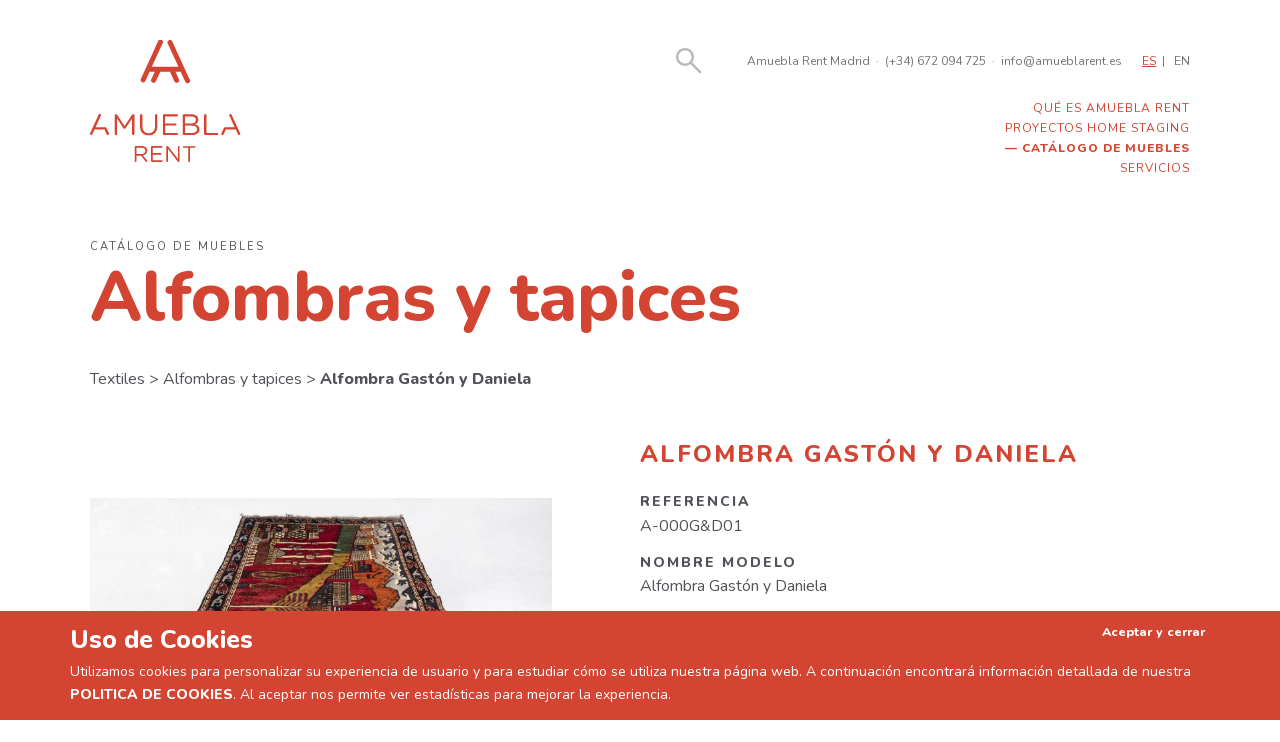

--- FILE ---
content_type: text/html; charset=UTF-8
request_url: https://amueblarent.es/catalogo/alfombra-gaston-y-daniela/
body_size: 17776
content:
<!doctype html>
<html class="no-js" lang="es">
<head>
    <meta charset="utf-8">
    <meta http-equiv="X-UA-Compatible" content="IE=edge">
    <title>Alfombra Gastón y Daniela &raquo; Amuebla Rent</title>
    <meta name="viewport" content="width=device-width, initial-scale=1">

    <script>
      WebFontConfig = {
        google: {families: ['Playfair+Display:400i:latin', 'Nunito:400,800:latin']}
      };
    </script>
    <script async
            src="https://amueblarent.es/wp-content/themes/amueblarent/js/webfont.js"></script>

    <script>
      document.documentElement.classList.add('js');
      document.documentElement.classList.remove('no-js');
    </script>

	<style>@charset "UTF-8";.cabeceraPrincipal>.inner,.piePrincipal>.inner,.pieSecundario>.inner{max-width:1100px;width:90%;margin:0 auto}.entradilla{width:90%}.entradilla:not(:last-child){margin-bottom:3.63636vw}@media only screen and (min-width:1100px){.entradilla:not(:last-child){margin-bottom:40px}}.entradilla p{font-size:18px;line-height:1.57143;font-family:Playfair Display,serif;font-style:italic}@media only screen and (min-width:523.25581px){.entradilla p{font-size:3.44vw}}@media only screen and (min-width:640px){.entradilla p{font-size:22px}}.entradilla p:last-child{margin-bottom:0}.boton a{font-size:14px;background:#dee0e2;display:inline-block;padding:.5em 2em;color:#d34432;text-transform:uppercase;letter-spacing:1px;text-decoration:none;transition:.5s}@media only screen and (min-width:560px){.boton a{font-size:2.5vw}}@media only screen and (min-width:640px){.boton a{font-size:16px}}.boton a:hover{background:#ededed}.entradilla+.boton{margin-top:-1.81818vw}@media only screen and (min-width:1100px){.entradilla+.boton{margin-top:-20px}}.destacado{color:#d34432}.peque{font-size:12px;opacity:.5}@media only screen and (max-width:639px){.entradilla{text-align:justify;-webkit-hyphens:auto;-ms-hyphens:auto;hyphens:auto}.boton{text-align:center}}#buscador{position:relative;display:flex;align-items:stretch;height:30px;width:100%}#buscador a{color:#d34432;position:absolute;right:5px;top:calc(50% - 9px)}#buscador a svg{width:18px;height:18px}.search-form{position:relative;z-index:10;display:none;height:100%;flex:1 0 auto}#buscador:target .search-form{display:block}.search-field{position:absolute;top:0;left:0;width:100%;bottom:0;display:block;-webkit-appearance:none;-moz-appearance:none;appearance:none;border:0;background:#f1f2f2;padding:.5em;font-size:1em;font-family:Nunito,sans-serif}.search-submit{background:url(/wp-content/themes/amueblarent/img/lupa.svg) 50% no-repeat;border:0;padding:0;text-indent:100%;overflow:hidden;white-space:nowrap;position:absolute;right:5px;top:calc(50% - 9px);width:18px;height:18px;background-size:contain}@media only screen and (min-width:1024px){#buscador{height:42px}#buscador a{color:#b6b9bc;position:absolute;right:5px;top:calc(50% - 13px)}#buscador a svg{width:26px;height:26px}.search-form{height:42px}.search-submit{width:26px;height:26px;top:calc(50% - 13px);color:#b6b9bc}}.cabeceraPrincipal-logo a{color:#d34432;text-decoration:none}.logo-grande{display:none}@media only screen and (min-width:1024px){.logo-grande{display:block}.logo-peque{display:none}}a[href="#menu"]{color:#d34432}.menuMovil{-webkit-transform:translateX(100%);transform:translateX(100%);transition:.5s;position:fixed;top:0;left:0;right:0;bottom:0;background:#d34432;color:#fff;z-index:100000;display:flex;flex-direction:column;justify-content:space-around;align-items:center;text-align:center;padding:20px}.menuMovil:target{-webkit-transform:translateX(0);transform:translateX(0)}.menuMovil a{color:currentColor;text-decoration:none}.menuMovil a[href="#"]{display:inline-block;text-indent:100%;white-space:nowrap;overflow:hidden;width:16px;height:16px;background:url([data-uri])}.menuMovil .menu{list-style:none;margin:0;padding:0;font-size:14px;text-transform:uppercase;letter-spacing:2px}.menuMovil .menu-item{margin-bottom:.25em}.menuMovil-datos{font-size:12px}@media only screen and (max-width:1023px){.cabeceraPrincipal-menu{display:none}}@media only screen and (min-width:1024px){.cabeceraPrincipal-enlaceMenu,.menuMovil{display:none}.cabeceraPrincipal-menu{font-size:12px;font-family:Nunito,sans-serif;text-transform:uppercase;letter-spacing:1px;color:#d34432;margin-top:1rem}.cabeceraPrincipal-menu a{text-decoration:none;color:currentColor}.cabeceraPrincipal-menu .menu{list-style:none;margin:0;padding:0;display:flex;justify-content:space-around}.cabeceraPrincipal-menu .menu-item[class*=current],.proyectos .cabeceraPrincipal-menu .menu-item-2737,.tienda .cabeceraPrincipal-menu .menu-item-175{font-weight:800}.cabeceraPrincipal-menu .menu-item[class*=current]:before,.proyectos .cabeceraPrincipal-menu .menu-item-2737:before,.tienda .cabeceraPrincipal-menu .menu-item-175:before{content:"— "}}.cabeceraPrincipal-datos a{color:currentColor;text-decoration:none}.cabeceraPrincipal-datos span{display:inline-block;margin:0 .5em}@media only screen and (max-width:1023px){.cabeceraPrincipal-datos{display:none}}.cabeceraPrincipal-idiomas ul{list-style:none;margin:0;padding:0}.cabeceraPrincipal-idiomas li{display:inline-block}.cabeceraPrincipal-idiomas li:not(:last-child):after{content:"|";padding-left:.25em;padding-right:.5em}.cabeceraPrincipal-idiomas li.wpml-ls-current-language a{color:#d34432;text-decoration:underline}.cabeceraPrincipal-idiomas a{text-decoration:none;color:currentColor}@media only screen and (max-width:1023px){.cabeceraPrincipal-idiomas{display:none}}.cabeceraPrincipal{padding-top:3.63636vw;padding-bottom:3.63636vw;font-family:Nunito,sans-serif;color:#727579;font-size:12px;background:#fff;top:0;z-index:1000}@media only screen and (min-width:1100px){.cabeceraPrincipal{padding-top:40px;padding-bottom:40px}}@media only screen and (min-width:782px){.admin-bar .cabeceraPrincipal{top:32px}}.cabeceraPrincipal>.inner{display:flex;align-items:flex-start;flex-wrap:wrap}.cabeceraPrincipal-logo{flex:0 0 auto;padding-right:40px}.cabeceraPrincipal-buscador{margin-left:auto;flex:1 0 auto}.cabeceraPrincipal-enlaceMenu,.cabeceraPrincipal-idiomas{flex:0 0 auto;padding-left:20px}.cabeceraPrincipal-enlaceMenu{min-height:30px;display:flex;align-items:center}@media only screen and (min-width:640px){.cabeceraPrincipal-datos{padding-left:40px}}@media only screen and (min-width:1024px){.cabeceraPrincipal{padding-bottom:10px}.cabeceraPrincipal-datos,.cabeceraPrincipal-idiomas{min-height:42px;display:flex;align-items:center}.cabeceraPrincipal-enlaceMenu{display:none}.cabeceraPrincipal-menu{width:100%}@supports (display:grid){.cabeceraPrincipal>.inner{display:-ms-grid;display:grid;-ms-grid-columns:max-content 1fr max-content max-content;grid-template-columns:-webkit-max-content 1fr -webkit-max-content -webkit-max-content;grid-template-columns:max-content 1fr max-content max-content}.cabeceraPrincipal-logo{-ms-grid-column:1;grid-column:1;-ms-grid-row:1;-ms-grid-row-span:2;grid-row:1/span 2}.cabeceraPrincipal-buscador{-ms-grid-column:2;grid-column:2;-ms-grid-row:1;grid-row:1;width:100%;display:block}.cabeceraPrincipal-datos{-ms-grid-column:3;grid-column:3;-ms-grid-row:1;grid-row:1}.cabeceraPrincipal-idiomas{-ms-grid-column:4;grid-column:4;-ms-grid-row:1;grid-row:1}.cabeceraPrincipal-menu{-ms-grid-column:2;-ms-grid-column-span:3;grid-column:2/span 3;-ms-grid-row:2;grid-row:2}.cabeceraPrincipal-menu .menu{display:block;text-align:right}}}.piePrincipal{padding:1em;background:#d34432;color:#fff;font-family:Nunito,sans-serif;font-size:12px;font-weight:800;text-transform:uppercase;text-align:center;letter-spacing:1px}.piePrincipal>.inner{padding-top:15px;padding-bottom:15px}.piePrincipal a{color:currentColor;text-decoration:none}.piePrincipal a:hover{text-decoration:underline}.piePrincipal svg{display:block;margin:0 auto}.piePrincipal-menu .menu{list-style:none;padding:0;margin:0}.pieSecundario>.inner{padding-top:1em;padding-bottom:1em;text-align:center;font-size:9px}@media only screen and (min-width:478.7234px){.pieSecundario>.inner{font-size:1.88vw}}@media only screen and (min-width:640px){.pieSecundario>.inner{font-size:12px}}.pieSecundario>.inner a{color:currentColor;text-decoration:none}.pieSecundario>.inner a:hover{text-decoration:underline}.pieSecundario-copyright{font-style:italic;font-size:.81818em;font-family:Playfair Display,serif;margin-top:.5em}.pieSecundario-copyright a{color:currentColor;text-decoration:none}.red{display:inline-flex;align-items:center;justify-content:center}.red:not(:first-child){margin-left:20px}.red svg{width:20px;height:20px}@media only screen and (max-width:639px){.piePrincipal-menu .menu{margin:25px 0}.piePrincipal-menu .menu-item:not(:last-child){margin-bottom:.5em}}@media only screen and (max-width:639px){.piePrincipal-contacto{display:none}}@media only screen and (min-width:640px){.piePrincipal>.inner{display:-ms-grid;display:grid;-ms-grid-columns:max-content 1fr max-content;grid-template-columns:-webkit-max-content 1fr -webkit-max-content;grid-template-columns:max-content 1fr max-content;-ms-grid-rows:(max-content)[2];grid-template-rows:repeat(2,-webkit-max-content);grid-template-rows:repeat(2,max-content);grid-gap:25px 50px;align-items:start;text-align:left}.piePrincipal-logo{-ms-grid-column:1;grid-column:1;-ms-grid-row:1;-ms-grid-row-span:2;grid-row:1/3}.piePrincipal-menu{-ms-grid-column:2;grid-column:2;-ms-grid-row:1;-ms-grid-row-span:2;grid-row:1/3;margin:0}.piePrincipal-contacto{-ms-grid-row:1;grid-row:1;text-transform:none;font-size:1.1em}.piePrincipal-contacto,.piePrincipal-redes{-ms-grid-column:3;grid-column:3;text-align:left}.piePrincipal-redes{-ms-grid-row:2;grid-row:2}.pieSecundario>.inner{display:-ms-grid;display:grid;-ms-grid-columns:1fr max-content 1fr;grid-template-columns:1fr -webkit-max-content 1fr;grid-template-columns:1fr max-content 1fr}.pieSecundario-contenido{-ms-grid-column:2;grid-column:2;-ms-grid-row:1;grid-row:1}.pieSecundario-copyright{-ms-grid-column:3;grid-column:3;-ms-grid-row:1;grid-row:1;text-align:right}.red{border:1px solid #fff;border-radius:50%;width:30px;height:30px}.red svg{width:12px;height:12px}}@media only screen and (min-width:1024px){.piePrincipal>.inner{-ms-grid-columns:max-content 2fr 1fr;grid-template-columns:-webkit-max-content 2fr 1fr;grid-template-columns:max-content 2fr 1fr}.piePrincipal-menu .menu{display:flex;flex-direction:column;flex-wrap:wrap;height:8em}}*,:after,:before{box-sizing:inherit}html{box-sizing:border-box;color:#515258;font-family:Nunito,sans-serif;font-size:14px;-webkit-font-smoothing:antialiased;-moz-osx-font-smoothing:grayscale;line-height:1.7}@media only screen and (min-width:560px){html{font-size:2.5vw}}@media only screen and (min-width:640px){html{font-size:16px}}body,html{margin:0;padding:0}body{overflow-y:scroll;display:flex;flex-direction:column;min-height:100vh}body.admin-bar{min-height:calc(100vh - 46px)}@media only screen and (min-width:782px){body.admin-bar{min-height:calc(100vh - 32px)}}img{height:auto}img,svg{max-width:100%}.contenedor-video{clear:both;position:relative;padding-bottom:56.25%}.contenedor-video>*{position:absolute;width:100%;height:100%}p{margin-top:0}h1,h2,h3,h4,h6,p{font-family:Nunito,sans-serif}h1,h2,h3,h4,h6{line-height:1.2;margin-bottom:1em}h1:not([class]):first-child,h2:not([class]):first-child,h3:not([class]):first-child,h4:not([class]):first-child,h6:not([class]):first-child{margin-top:0}h1,h2{font-size:18.125px}h3{font-size:12.5px}h4{font-size:10.625px}h6{font-size:9.375px}@media only screen and (min-width:640px){h1,h2{font-size:19.9375px}h3{font-size:13.75px}h4{font-size:11.6875px}h6{font-size:10.3125px}}@media only screen and (min-width:1024px){h1,h2{font-size:29px}h3{font-size:20px}h4{font-size:17px}h6{font-size:15px}}.aligncenter{display:block;margin:0 auto}@media only screen and (min-width:640px){.alignleft{float:left;margin-right:25px;margin-bottom:1rem}.alignright{float:right;margin-left:25px;margin-bottom:1rem}}.screen-reader-text{position:absolute;left:-999em}.contenedor{flex:1 0 auto}</style><style>.producto>.inner{max-width:1100px;width:90%;margin:0 auto}.producto-migas{margin-bottom:20px;font-size:16px}@media only screen and (min-width:440px){.producto-migas{margin-bottom:4.54545vw}}@media only screen and (min-width:1100px){.producto-migas{margin-bottom:50px}}.producto-migas>a{text-decoration:none;color:currentColor}.producto-migas>a:not(:last-child):after{content:" > "}.producto-migas>a:last-child{font-weight:800}.producto{margin-top:2.72727vw;margin-bottom:2.72727vw;line-height:1.38095}@media only screen and (min-width:1100px){.producto{margin-top:30px;margin-bottom:30px}}.producto-nombre{color:#d34432;text-transform:uppercase;letter-spacing:2px;font-weight:800;font-size:16px;margin-top:0}@media only screen and (min-width:426.66667px){.producto-nombre{font-size:3.75vw}}@media only screen and (min-width:640px){.producto-nombre{font-size:24px}}.descripcion-texto,.producto-imagenes{margin-bottom:2.72727vw}@media only screen and (min-width:1100px){.descripcion-texto,.producto-imagenes{margin-bottom:30px}}.producto-imagen>div{background:50% no-repeat;background-size:contain;margin-bottom:30px}.producto-imagen>div:before{content:"";display:block;padding-bottom:69.22%}.producto-miniaturas{margin:0 -5px;display:flex;justify-content:center}.producto-miniatura{display:inline-block;text-decoration:none;padding:0 5px}.producto-miniatura img{display:block;margin:0 auto}.producto-caracteristicas{font-weight:400}.producto-caracteristicas dd,.producto-caracteristicas dl,.producto-caracteristicas dt{margin:0;padding:0}.producto-caracteristicas dt{margin-bottom:.25em}.producto-caracteristicas dd{margin-bottom:1em}.descripcion-titulo,.producto-caracteristicas dt{text-transform:uppercase;font-size:13px;letter-spacing:2px;font-weight:800}.descripcion-texto,.producto-caracteristicas{font-size:13px}.imagen-zoom{position:fixed;top:0;right:0;bottom:0;left:0;background:rgba(0,0,0,.7);display:flex;justify-content:center;align-items:center;z-index:1050;transition:opacity .5s;opacity:0}.imagen-zoom img{max-width:90%;max-height:90%}.imagen-zoom.is-visible{opacity:1}@media only screen and (min-width:800px){.producto-datos{display:flex;flex-wrap:wrap}.producto-nombre{flex:0 0 auto;width:100%;padding-left:50%;order:-1}.producto-imagenes{width:50%;padding-right:8%}.producto-caracteristicas{width:50%}.descripcion-titulo,.producto-caracteristicas dt{font-size:14px}.descripcion-texto,.producto-caracteristicas dd{font-size:16px}}</style><meta name='robots' content='max-image-preview:large' />
	<style>img:is([sizes="auto" i], [sizes^="auto," i]) { contain-intrinsic-size: 3000px 1500px }</style>
			<!-- This site uses the Google Analytics by ExactMetrics plugin v8.11.1 - Using Analytics tracking - https://www.exactmetrics.com/ -->
							<script src="//www.googletagmanager.com/gtag/js?id=G-CGH9TBFYWV"  data-cfasync="false" data-wpfc-render="false" type="text/javascript" async></script>
			<script data-cfasync="false" data-wpfc-render="false" type="text/javascript">
				var em_version = '8.11.1';
				var em_track_user = true;
				var em_no_track_reason = '';
								var ExactMetricsDefaultLocations = {"page_location":"https:\/\/amueblarent.es\/catalogo\/alfombra-gaston-y-daniela\/"};
								if ( typeof ExactMetricsPrivacyGuardFilter === 'function' ) {
					var ExactMetricsLocations = (typeof ExactMetricsExcludeQuery === 'object') ? ExactMetricsPrivacyGuardFilter( ExactMetricsExcludeQuery ) : ExactMetricsPrivacyGuardFilter( ExactMetricsDefaultLocations );
				} else {
					var ExactMetricsLocations = (typeof ExactMetricsExcludeQuery === 'object') ? ExactMetricsExcludeQuery : ExactMetricsDefaultLocations;
				}

								var disableStrs = [
										'ga-disable-G-CGH9TBFYWV',
									];

				/* Function to detect opted out users */
				function __gtagTrackerIsOptedOut() {
					for (var index = 0; index < disableStrs.length; index++) {
						if (document.cookie.indexOf(disableStrs[index] + '=true') > -1) {
							return true;
						}
					}

					return false;
				}

				/* Disable tracking if the opt-out cookie exists. */
				if (__gtagTrackerIsOptedOut()) {
					for (var index = 0; index < disableStrs.length; index++) {
						window[disableStrs[index]] = true;
					}
				}

				/* Opt-out function */
				function __gtagTrackerOptout() {
					for (var index = 0; index < disableStrs.length; index++) {
						document.cookie = disableStrs[index] + '=true; expires=Thu, 31 Dec 2099 23:59:59 UTC; path=/';
						window[disableStrs[index]] = true;
					}
				}

				if ('undefined' === typeof gaOptout) {
					function gaOptout() {
						__gtagTrackerOptout();
					}
				}
								window.dataLayer = window.dataLayer || [];

				window.ExactMetricsDualTracker = {
					helpers: {},
					trackers: {},
				};
				if (em_track_user) {
					function __gtagDataLayer() {
						dataLayer.push(arguments);
					}

					function __gtagTracker(type, name, parameters) {
						if (!parameters) {
							parameters = {};
						}

						if (parameters.send_to) {
							__gtagDataLayer.apply(null, arguments);
							return;
						}

						if (type === 'event') {
														parameters.send_to = exactmetrics_frontend.v4_id;
							var hookName = name;
							if (typeof parameters['event_category'] !== 'undefined') {
								hookName = parameters['event_category'] + ':' + name;
							}

							if (typeof ExactMetricsDualTracker.trackers[hookName] !== 'undefined') {
								ExactMetricsDualTracker.trackers[hookName](parameters);
							} else {
								__gtagDataLayer('event', name, parameters);
							}
							
						} else {
							__gtagDataLayer.apply(null, arguments);
						}
					}

					__gtagTracker('js', new Date());
					__gtagTracker('set', {
						'developer_id.dNDMyYj': true,
											});
					if ( ExactMetricsLocations.page_location ) {
						__gtagTracker('set', ExactMetricsLocations);
					}
										__gtagTracker('config', 'G-CGH9TBFYWV', {"forceSSL":"true"} );
										window.gtag = __gtagTracker;										(function () {
						/* https://developers.google.com/analytics/devguides/collection/analyticsjs/ */
						/* ga and __gaTracker compatibility shim. */
						var noopfn = function () {
							return null;
						};
						var newtracker = function () {
							return new Tracker();
						};
						var Tracker = function () {
							return null;
						};
						var p = Tracker.prototype;
						p.get = noopfn;
						p.set = noopfn;
						p.send = function () {
							var args = Array.prototype.slice.call(arguments);
							args.unshift('send');
							__gaTracker.apply(null, args);
						};
						var __gaTracker = function () {
							var len = arguments.length;
							if (len === 0) {
								return;
							}
							var f = arguments[len - 1];
							if (typeof f !== 'object' || f === null || typeof f.hitCallback !== 'function') {
								if ('send' === arguments[0]) {
									var hitConverted, hitObject = false, action;
									if ('event' === arguments[1]) {
										if ('undefined' !== typeof arguments[3]) {
											hitObject = {
												'eventAction': arguments[3],
												'eventCategory': arguments[2],
												'eventLabel': arguments[4],
												'value': arguments[5] ? arguments[5] : 1,
											}
										}
									}
									if ('pageview' === arguments[1]) {
										if ('undefined' !== typeof arguments[2]) {
											hitObject = {
												'eventAction': 'page_view',
												'page_path': arguments[2],
											}
										}
									}
									if (typeof arguments[2] === 'object') {
										hitObject = arguments[2];
									}
									if (typeof arguments[5] === 'object') {
										Object.assign(hitObject, arguments[5]);
									}
									if ('undefined' !== typeof arguments[1].hitType) {
										hitObject = arguments[1];
										if ('pageview' === hitObject.hitType) {
											hitObject.eventAction = 'page_view';
										}
									}
									if (hitObject) {
										action = 'timing' === arguments[1].hitType ? 'timing_complete' : hitObject.eventAction;
										hitConverted = mapArgs(hitObject);
										__gtagTracker('event', action, hitConverted);
									}
								}
								return;
							}

							function mapArgs(args) {
								var arg, hit = {};
								var gaMap = {
									'eventCategory': 'event_category',
									'eventAction': 'event_action',
									'eventLabel': 'event_label',
									'eventValue': 'event_value',
									'nonInteraction': 'non_interaction',
									'timingCategory': 'event_category',
									'timingVar': 'name',
									'timingValue': 'value',
									'timingLabel': 'event_label',
									'page': 'page_path',
									'location': 'page_location',
									'title': 'page_title',
									'referrer' : 'page_referrer',
								};
								for (arg in args) {
																		if (!(!args.hasOwnProperty(arg) || !gaMap.hasOwnProperty(arg))) {
										hit[gaMap[arg]] = args[arg];
									} else {
										hit[arg] = args[arg];
									}
								}
								return hit;
							}

							try {
								f.hitCallback();
							} catch (ex) {
							}
						};
						__gaTracker.create = newtracker;
						__gaTracker.getByName = newtracker;
						__gaTracker.getAll = function () {
							return [];
						};
						__gaTracker.remove = noopfn;
						__gaTracker.loaded = true;
						window['__gaTracker'] = __gaTracker;
					})();
									} else {
										console.log("");
					(function () {
						function __gtagTracker() {
							return null;
						}

						window['__gtagTracker'] = __gtagTracker;
						window['gtag'] = __gtagTracker;
					})();
									}
			</script>
							<!-- / Google Analytics by ExactMetrics -->
		<link rel='stylesheet' id='wp-block-library-css' href='https://amueblarent.es/wp-includes/css/dist/block-library/style.min.css?ver=6.8.3' type='text/css' media='all' />
<style id='classic-theme-styles-inline-css' type='text/css'>
/*! This file is auto-generated */
.wp-block-button__link{color:#fff;background-color:#32373c;border-radius:9999px;box-shadow:none;text-decoration:none;padding:calc(.667em + 2px) calc(1.333em + 2px);font-size:1.125em}.wp-block-file__button{background:#32373c;color:#fff;text-decoration:none}
</style>
<style id='global-styles-inline-css' type='text/css'>
:root{--wp--preset--aspect-ratio--square: 1;--wp--preset--aspect-ratio--4-3: 4/3;--wp--preset--aspect-ratio--3-4: 3/4;--wp--preset--aspect-ratio--3-2: 3/2;--wp--preset--aspect-ratio--2-3: 2/3;--wp--preset--aspect-ratio--16-9: 16/9;--wp--preset--aspect-ratio--9-16: 9/16;--wp--preset--color--black: #000000;--wp--preset--color--cyan-bluish-gray: #abb8c3;--wp--preset--color--white: #ffffff;--wp--preset--color--pale-pink: #f78da7;--wp--preset--color--vivid-red: #cf2e2e;--wp--preset--color--luminous-vivid-orange: #ff6900;--wp--preset--color--luminous-vivid-amber: #fcb900;--wp--preset--color--light-green-cyan: #7bdcb5;--wp--preset--color--vivid-green-cyan: #00d084;--wp--preset--color--pale-cyan-blue: #8ed1fc;--wp--preset--color--vivid-cyan-blue: #0693e3;--wp--preset--color--vivid-purple: #9b51e0;--wp--preset--gradient--vivid-cyan-blue-to-vivid-purple: linear-gradient(135deg,rgba(6,147,227,1) 0%,rgb(155,81,224) 100%);--wp--preset--gradient--light-green-cyan-to-vivid-green-cyan: linear-gradient(135deg,rgb(122,220,180) 0%,rgb(0,208,130) 100%);--wp--preset--gradient--luminous-vivid-amber-to-luminous-vivid-orange: linear-gradient(135deg,rgba(252,185,0,1) 0%,rgba(255,105,0,1) 100%);--wp--preset--gradient--luminous-vivid-orange-to-vivid-red: linear-gradient(135deg,rgba(255,105,0,1) 0%,rgb(207,46,46) 100%);--wp--preset--gradient--very-light-gray-to-cyan-bluish-gray: linear-gradient(135deg,rgb(238,238,238) 0%,rgb(169,184,195) 100%);--wp--preset--gradient--cool-to-warm-spectrum: linear-gradient(135deg,rgb(74,234,220) 0%,rgb(151,120,209) 20%,rgb(207,42,186) 40%,rgb(238,44,130) 60%,rgb(251,105,98) 80%,rgb(254,248,76) 100%);--wp--preset--gradient--blush-light-purple: linear-gradient(135deg,rgb(255,206,236) 0%,rgb(152,150,240) 100%);--wp--preset--gradient--blush-bordeaux: linear-gradient(135deg,rgb(254,205,165) 0%,rgb(254,45,45) 50%,rgb(107,0,62) 100%);--wp--preset--gradient--luminous-dusk: linear-gradient(135deg,rgb(255,203,112) 0%,rgb(199,81,192) 50%,rgb(65,88,208) 100%);--wp--preset--gradient--pale-ocean: linear-gradient(135deg,rgb(255,245,203) 0%,rgb(182,227,212) 50%,rgb(51,167,181) 100%);--wp--preset--gradient--electric-grass: linear-gradient(135deg,rgb(202,248,128) 0%,rgb(113,206,126) 100%);--wp--preset--gradient--midnight: linear-gradient(135deg,rgb(2,3,129) 0%,rgb(40,116,252) 100%);--wp--preset--font-size--small: 13px;--wp--preset--font-size--medium: 20px;--wp--preset--font-size--large: 36px;--wp--preset--font-size--x-large: 42px;--wp--preset--spacing--20: 0.44rem;--wp--preset--spacing--30: 0.67rem;--wp--preset--spacing--40: 1rem;--wp--preset--spacing--50: 1.5rem;--wp--preset--spacing--60: 2.25rem;--wp--preset--spacing--70: 3.38rem;--wp--preset--spacing--80: 5.06rem;--wp--preset--shadow--natural: 6px 6px 9px rgba(0, 0, 0, 0.2);--wp--preset--shadow--deep: 12px 12px 50px rgba(0, 0, 0, 0.4);--wp--preset--shadow--sharp: 6px 6px 0px rgba(0, 0, 0, 0.2);--wp--preset--shadow--outlined: 6px 6px 0px -3px rgba(255, 255, 255, 1), 6px 6px rgba(0, 0, 0, 1);--wp--preset--shadow--crisp: 6px 6px 0px rgba(0, 0, 0, 1);}:where(.is-layout-flex){gap: 0.5em;}:where(.is-layout-grid){gap: 0.5em;}body .is-layout-flex{display: flex;}.is-layout-flex{flex-wrap: wrap;align-items: center;}.is-layout-flex > :is(*, div){margin: 0;}body .is-layout-grid{display: grid;}.is-layout-grid > :is(*, div){margin: 0;}:where(.wp-block-columns.is-layout-flex){gap: 2em;}:where(.wp-block-columns.is-layout-grid){gap: 2em;}:where(.wp-block-post-template.is-layout-flex){gap: 1.25em;}:where(.wp-block-post-template.is-layout-grid){gap: 1.25em;}.has-black-color{color: var(--wp--preset--color--black) !important;}.has-cyan-bluish-gray-color{color: var(--wp--preset--color--cyan-bluish-gray) !important;}.has-white-color{color: var(--wp--preset--color--white) !important;}.has-pale-pink-color{color: var(--wp--preset--color--pale-pink) !important;}.has-vivid-red-color{color: var(--wp--preset--color--vivid-red) !important;}.has-luminous-vivid-orange-color{color: var(--wp--preset--color--luminous-vivid-orange) !important;}.has-luminous-vivid-amber-color{color: var(--wp--preset--color--luminous-vivid-amber) !important;}.has-light-green-cyan-color{color: var(--wp--preset--color--light-green-cyan) !important;}.has-vivid-green-cyan-color{color: var(--wp--preset--color--vivid-green-cyan) !important;}.has-pale-cyan-blue-color{color: var(--wp--preset--color--pale-cyan-blue) !important;}.has-vivid-cyan-blue-color{color: var(--wp--preset--color--vivid-cyan-blue) !important;}.has-vivid-purple-color{color: var(--wp--preset--color--vivid-purple) !important;}.has-black-background-color{background-color: var(--wp--preset--color--black) !important;}.has-cyan-bluish-gray-background-color{background-color: var(--wp--preset--color--cyan-bluish-gray) !important;}.has-white-background-color{background-color: var(--wp--preset--color--white) !important;}.has-pale-pink-background-color{background-color: var(--wp--preset--color--pale-pink) !important;}.has-vivid-red-background-color{background-color: var(--wp--preset--color--vivid-red) !important;}.has-luminous-vivid-orange-background-color{background-color: var(--wp--preset--color--luminous-vivid-orange) !important;}.has-luminous-vivid-amber-background-color{background-color: var(--wp--preset--color--luminous-vivid-amber) !important;}.has-light-green-cyan-background-color{background-color: var(--wp--preset--color--light-green-cyan) !important;}.has-vivid-green-cyan-background-color{background-color: var(--wp--preset--color--vivid-green-cyan) !important;}.has-pale-cyan-blue-background-color{background-color: var(--wp--preset--color--pale-cyan-blue) !important;}.has-vivid-cyan-blue-background-color{background-color: var(--wp--preset--color--vivid-cyan-blue) !important;}.has-vivid-purple-background-color{background-color: var(--wp--preset--color--vivid-purple) !important;}.has-black-border-color{border-color: var(--wp--preset--color--black) !important;}.has-cyan-bluish-gray-border-color{border-color: var(--wp--preset--color--cyan-bluish-gray) !important;}.has-white-border-color{border-color: var(--wp--preset--color--white) !important;}.has-pale-pink-border-color{border-color: var(--wp--preset--color--pale-pink) !important;}.has-vivid-red-border-color{border-color: var(--wp--preset--color--vivid-red) !important;}.has-luminous-vivid-orange-border-color{border-color: var(--wp--preset--color--luminous-vivid-orange) !important;}.has-luminous-vivid-amber-border-color{border-color: var(--wp--preset--color--luminous-vivid-amber) !important;}.has-light-green-cyan-border-color{border-color: var(--wp--preset--color--light-green-cyan) !important;}.has-vivid-green-cyan-border-color{border-color: var(--wp--preset--color--vivid-green-cyan) !important;}.has-pale-cyan-blue-border-color{border-color: var(--wp--preset--color--pale-cyan-blue) !important;}.has-vivid-cyan-blue-border-color{border-color: var(--wp--preset--color--vivid-cyan-blue) !important;}.has-vivid-purple-border-color{border-color: var(--wp--preset--color--vivid-purple) !important;}.has-vivid-cyan-blue-to-vivid-purple-gradient-background{background: var(--wp--preset--gradient--vivid-cyan-blue-to-vivid-purple) !important;}.has-light-green-cyan-to-vivid-green-cyan-gradient-background{background: var(--wp--preset--gradient--light-green-cyan-to-vivid-green-cyan) !important;}.has-luminous-vivid-amber-to-luminous-vivid-orange-gradient-background{background: var(--wp--preset--gradient--luminous-vivid-amber-to-luminous-vivid-orange) !important;}.has-luminous-vivid-orange-to-vivid-red-gradient-background{background: var(--wp--preset--gradient--luminous-vivid-orange-to-vivid-red) !important;}.has-very-light-gray-to-cyan-bluish-gray-gradient-background{background: var(--wp--preset--gradient--very-light-gray-to-cyan-bluish-gray) !important;}.has-cool-to-warm-spectrum-gradient-background{background: var(--wp--preset--gradient--cool-to-warm-spectrum) !important;}.has-blush-light-purple-gradient-background{background: var(--wp--preset--gradient--blush-light-purple) !important;}.has-blush-bordeaux-gradient-background{background: var(--wp--preset--gradient--blush-bordeaux) !important;}.has-luminous-dusk-gradient-background{background: var(--wp--preset--gradient--luminous-dusk) !important;}.has-pale-ocean-gradient-background{background: var(--wp--preset--gradient--pale-ocean) !important;}.has-electric-grass-gradient-background{background: var(--wp--preset--gradient--electric-grass) !important;}.has-midnight-gradient-background{background: var(--wp--preset--gradient--midnight) !important;}.has-small-font-size{font-size: var(--wp--preset--font-size--small) !important;}.has-medium-font-size{font-size: var(--wp--preset--font-size--medium) !important;}.has-large-font-size{font-size: var(--wp--preset--font-size--large) !important;}.has-x-large-font-size{font-size: var(--wp--preset--font-size--x-large) !important;}
:where(.wp-block-post-template.is-layout-flex){gap: 1.25em;}:where(.wp-block-post-template.is-layout-grid){gap: 1.25em;}
:where(.wp-block-columns.is-layout-flex){gap: 2em;}:where(.wp-block-columns.is-layout-grid){gap: 2em;}
:root :where(.wp-block-pullquote){font-size: 1.5em;line-height: 1.6;}
</style>
<link rel='stylesheet' id='qts_front_styles-css' href='https://amueblarent.es/wp-content/plugins/qtranslate-slug/assets/css/qts-default.css?ver=6.8.3' type='text/css' media='all' />
<script data-cfasync="false" data-wpfc-render="false" type="text/javascript" id='exactmetrics-frontend-script-js-extra'>/* <![CDATA[ */
var exactmetrics_frontend = {"js_events_tracking":"true","download_extensions":"zip,mp3,mpeg,pdf,docx,pptx,xlsx,rar","inbound_paths":"[{\"path\":\"\\\/go\\\/\",\"label\":\"affiliate\"},{\"path\":\"\\\/recommend\\\/\",\"label\":\"affiliate\"}]","home_url":"https:\/\/amueblarent.es","hash_tracking":"false","v4_id":"G-CGH9TBFYWV"};/* ]]> */
</script>
<link rel="https://api.w.org/" href="https://amueblarent.es/wp-json/" /><link rel="canonical" href="https://amueblarent.es/catalogo/alfombra-gaston-y-daniela/" />
<link rel='shortlink' href='https://amueblarent.es/?p=2623' />
<link rel="alternate" title="oEmbed (JSON)" type="application/json+oembed" href="https://amueblarent.es/wp-json/oembed/1.0/embed?url=https%3A%2F%2Famueblarent.es%2Fcatalogo%2Falfombra-gaston-y-daniela%2F" />
<link rel="alternate" title="oEmbed (XML)" type="text/xml+oembed" href="https://amueblarent.es/wp-json/oembed/1.0/embed?url=https%3A%2F%2Famueblarent.es%2Fcatalogo%2Falfombra-gaston-y-daniela%2F&#038;format=xml" />
    <style>
        .pop-cookies {
            font-size: 14px;
            transform: translateY(100%);
            transition: .5s ease;
            position: fixed;
            bottom: 0;
            left: 0;
            right: 0;
            background: #d34432;
            color: #fff;
            z-index: 10000;
        }

        .pop-cookies a {
            color: currentColor;
            text-decoration: none;
            font-weight: bold;
        }

        .pop-cookies > .inner {
            max-width: 1170px;
            margin: 0 auto;
            padding: 1em 15px;
            position: relative;
            background-clip: content-box;
        }

        .pop-cookies h2 {
            margin: .2em 0;
            font-size: 1.8em;
        }

        .pop-cookies p {
            margin-bottom: 0;
            font-size: 1em;
        }

        body.con-popup-cookies .pop-cookies {
            transform: none;
        }

        .pop-cookies-cerrar {
            position: absolute;
            right: 20px;
            top: 10px;
            font-size: .9em;
        }
    </style><meta name="generator" content="qTranslate-XT 3.7.3" />
<link hreflang="x-default" href="https://amueblarent.es/catalogo/alfombra-gaston-y-daniela/" rel="alternate" />
<link hreflang="es" href="https://amueblarent.es/catalogo/alfombra-gaston-y-daniela/" rel="alternate" />
<link hreflang="en" href="https://amueblarent.es/en/catalogo/alfombra-gaston-y-daniela/" rel="alternate" />
            <style>
                .bloque--titulo>.inner{max-width:1100px;width:90%;margin:0 auto}.bloque--titulo-subtitulo{text-transform:uppercase;letter-spacing:2px;font-size:9px}@media only screen and (min-width:523.25581px){.bloque--titulo-subtitulo{font-size:1.72vw}}@media only screen and (min-width:640px){.bloque--titulo-subtitulo{font-size:11px}}.bloque--titulo-titulo{font-weight:800;color:#d34432;margin-top:0;margin-bottom:0;font-size:26px}@media only screen and (min-width:241.18738px){.bloque--titulo-titulo{font-size:10.78vw}}@media only screen and (min-width:640px){.bloque--titulo-titulo{font-size:69px}}.bloque--titulo{margin-top:4.54545vw}@media only screen and (min-width:1100px){.bloque--titulo{margin-top:50px}}            </style>	<link rel="apple-touch-icon-precomposed" sizes="57x57" href="https://amueblarent.es/wp-content/themes/amueblarent/icons/apple-touch-icon-57x57.png" />
	<link rel="apple-touch-icon-precomposed" sizes="114x114" href="https://amueblarent.es/wp-content/themes/amueblarent/icons/apple-touch-icon-114x114.png" />
	<link rel="apple-touch-icon-precomposed" sizes="72x72" href="https://amueblarent.es/wp-content/themes/amueblarent/icons/apple-touch-icon-72x72.png" />
	<link rel="apple-touch-icon-precomposed" sizes="144x144" href="https://amueblarent.es/wp-content/themes/amueblarent/icons/apple-touch-icon-144x144.png" />
	<link rel="apple-touch-icon-precomposed" sizes="60x60" href="https://amueblarent.es/wp-content/themes/amueblarent/icons/apple-touch-icon-60x60.png" />
	<link rel="apple-touch-icon-precomposed" sizes="120x120" href="https://amueblarent.es/wp-content/themes/amueblarent/icons/apple-touch-icon-120x120.png" />
	<link rel="apple-touch-icon-precomposed" sizes="76x76" href="https://amueblarent.es/wp-content/themes/amueblarent/icons/apple-touch-icon-76x76.png" />
	<link rel="apple-touch-icon-precomposed" sizes="152x152" href="https://amueblarent.es/wp-content/themes/amueblarent/icons/apple-touch-icon-152x152.png" />
	<link rel="icon" type="image/png" href="https://amueblarent.es/wp-content/themes/amueblarent/icons/favicon-196x196.png" sizes="196x196" />
	<link rel="icon" type="image/png" href="https://amueblarent.es/wp-content/themes/amueblarent/icons/favicon-96x96.png" sizes="96x96" />
	<link rel="icon" type="image/png" href="https://amueblarent.es/wp-content/themes/amueblarent/icons/favicon-32x32.png" sizes="32x32" />
	<link rel="icon" type="image/png" href="https://amueblarent.es/wp-content/themes/amueblarent/icons/favicon-16x16.png" sizes="16x16" />
	<link rel="icon" type="image/png" href="https://amueblarent.es/wp-content/themes/amueblarent/icons/favicon-128.png" sizes="128x128" />
	<meta name="application-name" content="&nbsp;"/>
	<meta name="msapplication-TileColor" content="#FFFFFF" />
	<meta name="msapplication-TileImage" content="https://amueblarent.es/wp-content/themes/amueblarent/icons/mstile-144x144.png" />
	<meta name="msapplication-square70x70logo" content="https://amueblarent.es/wp-content/themes/amueblarent/icons/mstile-70x70.png" />
	<meta name="msapplication-square150x150logo" content="https://amueblarent.es/wp-content/themes/amueblarent/icons/mstile-150x150.png" />
	<meta name="msapplication-wide310x150logo" content="https://amueblarent.es/wp-content/themes/amueblarent/icons/mstile-310x150.png" />
	<meta name="msapplication-square310x310logo" content="https://amueblarent.es/wp-content/themes/amueblarent/icons/mstile-310x310.png" />	<meta name="description" content="&lt;p&gt;Alfombra de nudo de fabricación española.&lt;/p&gt;
">

	<meta property="og:title" content="Alfombra Gastón y Daniela – Amuebla Rent"/>
	<meta property="og:url" content="https://amueblarent.es/catalogo/alfombra-gaston-y-daniela/"/>
	<meta property="og:image" content="https://amueblarent.es"/>
	<meta property="og:image:width" content=""/>
	<meta property="og:image:height" content=""/>
	<meta property="og:site_name" content="Amuebla Rent"/>
	<meta property="og:description" content="Alfombra de nudo de fabricación española."/>

	<meta name="twitter:card" content="summary_large_image"/>
	<meta name="twitter:title" content="Alfombra Gastón y Daniela"/>
	<meta name="twitter:description" content="Alfombra de nudo de fabricación española."/>
	<meta name="twitter:image" content="https://amueblarent.es"/>
	<meta itemprop="image" content="https://amueblarent.es"/><link rel="icon" href="https://amueblarent.es/wp-content/uploads/2018/09/Icono-WP-150x150.png" sizes="32x32" />
<link rel="icon" href="https://amueblarent.es/wp-content/uploads/2018/09/Icono-WP-300x300.png" sizes="192x192" />
<link rel="apple-touch-icon" href="https://amueblarent.es/wp-content/uploads/2018/09/Icono-WP-300x300.png" />
<meta name="msapplication-TileImage" content="https://amueblarent.es/wp-content/uploads/2018/09/Icono-WP-300x300.png" />
</head>
<body class="wp-singular productos-template-default single single-productos postid-2623 wp-theme-amueblarent tienda es">
<header class="cabeceraPrincipal">
    <div class="inner">
        <div class="cabeceraPrincipal-logo">
            <a href="https://amueblarent.es/">
                <div class="logo-grande"><svg width="151" height="123" viewBox="0 0 151 123"
     xmlns="http://www.w3.org/2000/svg"
     xmlns:xlink="http://www.w3.org/1999/xlink">
    <title>Logo</title>
    <defs>
        <path id="logo"
              d="M49 39.3L31.8 1.5a2.5 2.5 0 1 0-4.6 2L38 26.8H11.3L22 3.5a2.5 2.5 0 1 0-4.5-2L.2 39.3a2.5 2.5 0 0 0 4.5 2l4.4-9.5h5.2l-3.5 7.4a2.5 2.5 0 1 0 4.5 2.2l4.5-9.6h9.7l4.4 9.6a2.5 2.5 0 0 0 4.5-2.2L35 31.8h5.2l4.4 9.5a2.5 2.5 0 1 0 4.5-2"
              fill="currentColor"></path>

        <path d="M51.4 114.1c2.3 0 4-1.2 4-3.2s-1.5-3.2-4-3.2h-4.9v6.4h4.9zm-6.7-7.1c0-.5.4-1 1-1h5.8c2 0 3.5.6 4.5 1.6.8.8 1.3 2 1.3 3.2 0 2.6-1.8 4.1-4.3 4.6l4 5 .3.7c0 .5-.5.9-1 .9-.3 0-.6-.2-.8-.5l-4.4-5.8h-4.6v5.4c0 .5-.4.9-.9.9a.9.9 0 0 1-.9-1v-14zM61 121v-14c0-.5.5-.9 1-.9h9.8c.4 0 .8.4.8.8 0 .5-.4.8-.8.8h-9v5.4h8c.4 0 .8.4.8.8 0 .5-.4.9-.8.9h-8v5.5H72c.5 0 .8.4.8.8 0 .5-.3.8-.8.8H62a.9.9 0 0 1-.8-.9m15-14c0-.6.4-1 .9-1h.2c.5 0 .7.2 1 .6l9.6 12.2v-12c0-.4.3-.8.8-.8s.9.4.9.9v14.3c0 .4-.3.8-.8.8h-.1c-.4 0-.7-.2-1-.5L78 108.9v12.3c0 .4-.4.8-1 .8a.9.9 0 0 1-.8-.8v-14.3zM98.3 107.7h-4.6a.8.8 0 0 1-.9-.7c0-.5.4-.8.9-.8h11c.4 0 .8.3.8.8 0 .4-.4.8-.8.8H100v13.4c0 .5-.4.9-1 .9a1 1 0 0 1-.8-1v-13.3zM24.6 75.3c0-.6.6-1.1 1.2-1.1h.2c.5 0 .9.3 1.1.6L34.6 86 42 74.8c.2-.4.6-.6 1-.6h.3c.6 0 1.2.5 1.2 1.1V94c0 .6-.6 1.2-1.2 1.2s-1.2-.6-1.2-1.2V78.5l-6.6 9.8c-.3.4-.6.6-1 .6s-.7-.2-1-.6L27 78.5V94c0 .7-.5 1.2-1.2 1.2-.6 0-1-.5-1-1.2V75.3zm25.4 11v-11c0-.6.6-1.2 1.2-1.2s1.2.6 1.2 1.2v10.9c0 4.5 2.4 7 6.3 7 3.8 0 6.3-2.3 6.3-6.9v-11c0-.6.5-1.2 1.2-1.2.6 0 1.1.6 1.1 1.2v10.9c0 6-3.5 9.1-8.6 9.1-5.2 0-8.7-3-8.7-9m22.9 7.5V75.5c0-.7.5-1.2 1.1-1.2h13c.5 0 1 .4 1 1s-.5 1.1-1 1.1H75.1v7h10.4c.6 0 1 .6 1 1.2s-.4 1-1 1H75.2V93h11.9c.5 0 1 .5 1 1 0 .6-.5 1.1-1 1.1H74c-.7 0-1.2-.5-1.2-1.2M102 93c3.1 0 5.1-1.5 5.1-3.8s-1.9-3.6-5.5-3.6H95v7.3h7zm-.8-9.5c2.8 0 4.7-1.3 4.7-3.7 0-2-1.6-3.4-4.6-3.4H95v7.1h6.2zm-8.5-8c0-.7.6-1.2 1.2-1.2h7.7a8 8 0 0 1 5.4 1.8c.8.9 1.3 2 1.3 3.3a5 5 0 0 1-3.3 4.9c2.5.7 4.5 2.2 4.5 5 0 3.6-3 5.7-7.6 5.7h-8c-.6 0-1.2-.5-1.2-1.2V75.5zm21.4-.2c0-.6.6-1.2 1.2-1.2s1.2.6 1.2 1.2V93h10.7c.6 0 1.1.5 1.1 1 0 .7-.5 1.1-1 1.1h-12c-.6 0-1.2-.5-1.2-1.2V75.3zm36 18l-8.5-18.6a1.2 1.2 0 0 0-2.2 1l5.2 11.5H135c-.6 0-1 .4-1.2 1l-2.4 5a1.2 1.2 0 0 0 2.2 1.1l2.2-4.7h10l2.2 4.7a1.2 1.2 0 0 0 2.2-1M19 93.3l-2.4-5.1c-.1-.6-.6-1-1.2-1H5.6l5.3-11.6a1.2 1.2 0 0 0-2.3-1L.1 93.3a1.2 1.2 0 1 0 2.2 1l2.2-4.7h10l2.3 4.7a1.2 1.2 0 0 0 2.2-1"
              fill="currentColor" id="logo-texto"></path>
    </defs>
    <g fill="none" fill-rule="evenodd">
        <use xlink:href="#logo" x="50.5"></use>
        <use xlink:href="#logo-texto" x="0"></use>
    </g>
</svg></div>
                <div class="logo-peque">
                    <svg width="26" height="22" viewBox="0 0 50 44">
                        <use xlink:href="#logo"></use>
                    </svg>
                </div>
            </a>
        </div>

        <div class="cabeceraPrincipal-buscador">
            <div id="buscador">
	<form role="search" method="get" class="search-form" action="https://amueblarent.es/">
		<label>
			<span class="screen-reader-text">Search for:</span>
			<input type="search" class="search-field" placeholder="Buscar &hellip;" value="" name="s" />
		</label>
		<input type="submit" class="search-submit" value="Buscar" />
	</form>

	<a href="#buscador">
        <svg width="26" height="26" viewBox="0 0 26 26" xmlns="http://www.w3.org/2000/svg">
    <title>Buscar</title>
    <path d="M2.3838,8.9575 C2.3838,5.3325 5.3328,2.3835 8.9578,2.3835 C12.5828,2.3835 15.5318,5.3325 15.5318,8.9575 C15.5318,12.5825 12.5828,15.5315 8.9578,15.5315 C5.3328,15.5315 2.3838,12.5825 2.3838,8.9575 M25.0868,23.4005 L16.0688,14.3825 C17.2218,12.8745 17.9158,10.9975 17.9158,8.9575 C17.9158,4.0185 13.8978,-0.0005 8.9578,-0.0005 C4.0178,-0.0005 -0.0002,4.0185 -0.0002,8.9575 C-0.0002,13.8965 4.0178,17.9155 8.9578,17.9155 C10.9978,17.9155 12.8758,17.2215 14.3838,16.0685 L23.4008,25.0855 C23.6338,25.3185 23.9388,25.4355 24.2438,25.4355 C24.5488,25.4355 24.8538,25.3185 25.0868,25.0855 C25.5518,24.6215 25.5518,23.8655 25.0868,23.4005" id="lupa" fill="currentColor" stroke="none"></path>
</svg>	</a>
</div>        </div>

        <div class="cabeceraPrincipal-enlaceMenu">
            <a href="#menu">
                <svg width="15" height="11" viewBox="0 0 15 11" xmlns="http://www.w3.org/2000/svg">
    <title>Menú</title>
    <path fill="currentColor" d="M14.3 1.1H.5A.5.5 0 0 1 .5 0h13.8a.5.5 0 0 1 0 1.1M10.8 6H.5a.5.5 0 0 1 0-1h10.3a.5.5 0 1 1 0 1M14.3 11H.5a.5.5 0 1 1 0-1.1h13.8a.5.5 0 1 1 0 1"></path>
</svg>            </a>
        </div>

        <div class="cabeceraPrincipal-datos">
            Amuebla Rent Madrid <span>·</span> <a
                    href="tel:(+34) 672 094 725">(+34) 672 094 725</a> <span>·</span> <a
                    href="mailto:info@amueblarent.es">info@amueblarent.es</a>
        </div>

        <div class="cabeceraPrincipal-idiomas">	<ul>	<li class="wpml-ls-current-language">
		<a href="https://amueblarent.es/es/catalogo/alfombra-gaston-y-daniela/">ES</a>
		</li>	<li class="">
		<a href="https://amueblarent.es/en/catalogo/alfombra-gaston-y-daniela/">EN</a>
		</li>	</ul>        </div>

        <div class="cabeceraPrincipal-menu"><ul id="menu-cabecera" class="menu"><li id="menu-item-92" class="menu-item menu-item-type-post_type menu-item-object-page menu-item-92"><a href="https://amueblarent.es/que-es-amuebla-rent/">Qué es Amuebla Rent</a></li>
<li id="menu-item-3041" class="menu-item menu-item-type-post_type_archive menu-item-object-proyectos menu-item-3041"><a href="https://amueblarent.es/proyectos/">Proyectos home staging</a></li>
<li id="menu-item-175" class="menu-item menu-item-type-post_type_archive menu-item-object-productos menu-item-175"><a href="https://amueblarent.es/catalogo/">Catálogo de muebles</a></li>
<li id="menu-item-90" class="menu-item menu-item-type-post_type menu-item-object-page menu-item-90"><a href="https://amueblarent.es/servicios/">Servicios</a></li>
</ul>        </div>
    </div>
</header>
<div class="contenedor"><div class="bloque bloque--titulo">
	<div class="inner">
		<div class="bloque--titulo-subtitulo">
			Catálogo de muebles		</div>
		<h1 class="bloque--titulo-titulo">
			Alfombras y tapices		</h1>
	</div>
</div>    <div class="producto">
        <div class="inner">
            <div class="producto-migas"><a href="https://amueblarent.es/muebles/textiles/">Textiles</a> <a href="https://amueblarent.es/muebles/textiles/alfombras-y-tapices/">Alfombras y tapices</a> <a href="https://amueblarent.es/catalogo/alfombra-gaston-y-daniela/">Alfombra Gastón y Daniela</a>            </div>

            <article class="producto-datos post-2623 productos type-productos status-publish hentry productos_categorias-alfombras-tapices">
                <div class="producto-imagenes">
                    <a class="producto-imagen"
                       href="https://amueblarent.es/wp-content/uploads/2018/11/A-000GD01-800x534.jpg">
                        <div style="background-image: url('https://amueblarent.es/wp-content/uploads/2018/11/A-000GD01-692x462.jpg')">

                        </div>
                    </a>

                    <div class="producto-miniaturas">
                        <a href="https://amueblarent.es/wp-content/uploads/2018/11/A-000GD01-692x462.jpg"
                                data-grande="https://amueblarent.es/wp-content/uploads/2018/11/A-000GD01-800x534.jpg"
                               target="_blank" class="producto-miniatura">
                                <img src="https://amueblarent.es/wp-content/uploads/2018/11/A-000GD01-106x71.jpg"
                                     alt="">
                            </a>                    </div>
                </div>

                <h1 class="producto-nombre">Alfombra Gastón y Daniela</h1>

                <div class="producto-caracteristicas"><dl><dt>Referencia</dt><dd>A-000G&D01</dd><dt>Nombre modelo</dt><dd>Alfombra Gastón y Daniela</dd><dt>Fabricante</dt><dd>Gastón & Daniela</dd><dt>Medidas (Alto x Ancho)</dt><dd>250cm x 190cm</dd>                </div>

                                    <div class="descripcion">
                    <h2 class="descripcion-titulo">Descripción</h2>
                    <div class="descripcion-texto">
		                <p>Alfombra de nudo de fabricación española.</p>
                    </div>
                    </div>            </article>
        </div>
    </div>
</div>
<footer class="piePrincipal">
    <div class="inner">
        <div class="piePrincipal-logo">
            <a href="https://amueblarent.es/">
                <svg width="28" height="24" viewBox="0 0 50 44">
                    <use xlink:href="#logo"></use>
                </svg>
            </a>
        </div>

        <div class="piePrincipal-menu">
			<ul id="menu-pie" class="menu"><li id="menu-item-83" class="menu-item menu-item-type-post_type menu-item-object-page menu-item-83"><a href="https://amueblarent.es/sobre-nosotros/">Sobre nosotros</a></li>
<li id="menu-item-3042" class="menu-item menu-item-type-post_type menu-item-object-page menu-item-3042"><a href="https://amueblarent.es/alquiler-de-muebles/">Alquiler de muebles</a></li>
<li id="menu-item-3291" class="menu-item menu-item-type-post_type menu-item-object-page current_page_parent menu-item-3291"><a href="https://amueblarent.es/blog/">Blog</a></li>
<li id="menu-item-82" class="menu-item menu-item-type-post_type menu-item-object-page menu-item-82"><a href="https://amueblarent.es/contacto/">Contacto</a></li>
<li id="menu-item-81" class="menu-item menu-item-type-post_type menu-item-object-page menu-item-81"><a href="https://amueblarent.es/condiciones-de-alquiler/">Condiciones de alquiler</a></li>
<li id="menu-item-3296" class="menu-item menu-item-type-post_type menu-item-object-page menu-item-3296"><a href="https://amueblarent.es/faqs/">Preguntas frecuentes</a></li>
<li id="menu-item-2409" class="menu-item menu-item-type-post_type menu-item-object-page menu-item-2409"><a href="https://amueblarent.es/aviso-legal/">Aviso legal</a></li>
</ul>        </div>

        <div class="piePrincipal-contacto">
            Amuebla Rent Madrid
            <br>
            <a href="tel:(+34) 672 094 725">
                (+34) 672 094 725            </a>
            <br>
            <a href="mailto:info@amueblarent.es">
                info@amueblarent.es            </a>
        </div>

        <div class="piePrincipal-redes">
			<div class="redes"><a class='red' href='https://www.instagram.com/amueblarent/' title='Instagram' target='_blank'><svg width='30' height='30' class='icon icon-Instagram'><use xlink:href='#Instagram' /></svg></a></div>        </div>
    </div>
</footer>
<div class="pieSecundario">
    <div class="inner">
        <div class="pieSecundario-contenido">
			© 2018 · 2025 Amuebla Rent — Todos los derechos reservados — <a href="/politica-de-cookies/">Política de cookies</a>        </div>

        <div class="pieSecundario-copyright">
            <a href="http://victoriaovin.com" target="_blank" rel="noopener">
				Diseño Estudio Vicovin            </a>
        </div>
    </div>
</div>
<div class="menuMovil" id="menu">
    <a href="#">Cerrar menú</a>

    <div class="menuMovil-logo">
        <svg width="95" height="77" viewBox="0 0 151 123">
            <use xlink:href="#logo" x="49" y="0"></use>
            <use xlink:href="#logo-texto" x="0" y="0"></use>
        </svg>
    </div>

    <div class="menuMovil-menu"><ul id="menu-cabecera-1" class="menu"><li class="menu-item menu-item-type-post_type menu-item-object-page menu-item-92"><a href="https://amueblarent.es/que-es-amuebla-rent/">Qué es Amuebla Rent</a></li>
<li class="menu-item menu-item-type-post_type_archive menu-item-object-proyectos menu-item-3041"><a href="https://amueblarent.es/proyectos/">Proyectos home staging</a></li>
<li class="menu-item menu-item-type-post_type_archive menu-item-object-productos menu-item-175"><a href="https://amueblarent.es/catalogo/">Catálogo de muebles</a></li>
<li class="menu-item menu-item-type-post_type menu-item-object-page menu-item-90"><a href="https://amueblarent.es/servicios/">Servicios</a></li>
</ul>    </div>

    <div class="menuMovil-datos">
        Amuebla Rent Madrid
        <br>
        <a href="tel:(+34) 672 094 725">(+34) 672 094 725</a>
        <br>
        <a href="mailto:info@amueblarent.es">info@amueblarent.es</a>
    </div>

    <div class="menuMovil-menu"><ul id="menu-pie-1" class="menu"><li class="menu-item menu-item-type-post_type menu-item-object-page menu-item-83"><a href="https://amueblarent.es/sobre-nosotros/">Sobre nosotros</a></li>
<li class="menu-item menu-item-type-post_type menu-item-object-page menu-item-3042"><a href="https://amueblarent.es/alquiler-de-muebles/">Alquiler de muebles</a></li>
<li class="menu-item menu-item-type-post_type menu-item-object-page current_page_parent menu-item-3291"><a href="https://amueblarent.es/blog/">Blog</a></li>
<li class="menu-item menu-item-type-post_type menu-item-object-page menu-item-82"><a href="https://amueblarent.es/contacto/">Contacto</a></li>
<li class="menu-item menu-item-type-post_type menu-item-object-page menu-item-81"><a href="https://amueblarent.es/condiciones-de-alquiler/">Condiciones de alquiler</a></li>
<li class="menu-item menu-item-type-post_type menu-item-object-page menu-item-3296"><a href="https://amueblarent.es/faqs/">Preguntas frecuentes</a></li>
<li class="menu-item menu-item-type-post_type menu-item-object-page menu-item-2409"><a href="https://amueblarent.es/aviso-legal/">Aviso legal</a></li>
</ul>    </div>

    <div class="menuMovil-redes">
		<div class="redes"><a class='red' href='https://www.instagram.com/amueblarent/' title='Instagram' target='_blank'><svg width='30' height='30' class='icon icon-Instagram'><use xlink:href='#Instagram' /></svg></a></div>    </div>
</div>
<script type="speculationrules">
{"prefetch":[{"source":"document","where":{"and":[{"href_matches":"\/*"},{"not":{"href_matches":["\/wp-*.php","\/wp-admin\/*","\/wp-content\/uploads\/*","\/wp-content\/*","\/wp-content\/plugins\/*","\/wp-content\/themes\/amueblarent\/*","\/*\\?(.+)"]}},{"not":{"selector_matches":"a[rel~=\"nofollow\"]"}},{"not":{"selector_matches":".no-prefetch, .no-prefetch a"}}]},"eagerness":"conservative"}]}
</script>
        <div class="pop-cookies">
            <div class="inner">
                <h2>Uso de Cookies</h2>
				<p>Utilizamos cookies para personalizar su experiencia de usuario y para estudiar cómo se utiliza nuestra página web. A continuación encontrará información detallada de nuestra <a href="/politica-de-cookies/">POLITICA DE COOKIES</a>. Al aceptar nos permite ver estadísticas para mejorar la experiencia.</p>
                <a class="pop-cookies-cerrar" href="javascript:void(0)">
					Aceptar y cerrar                </a>
            </div>
        </div>
        <script>
          (function() {
            document
                .querySelector('body')
                .addEventListener('click', compruebaCierres, true);

            document
                .querySelector('body')
                .addEventListener('touchstart', compruebaCierres, true);

            function compruebaCierres(e) {
              var target = e.target;
              if (target.classList.contains('pop-cookies-cerrar')) {
                cierraPopup();
              }
            }

            window.cierraPopup = function() {
              window.localStorage['cookiesCerradas-https://amueblarent.es'] = true;
              document.body.classList.remove('con-popup-cookies');

              cargaAnalytics();
            };

            if (!window.localStorage['cookiesCerradas-https://amueblarent.es']) {
              document.body.classList.add('con-popup-cookies');
            } else {
              cargaAnalytics();
            }

            function cargaAnalytics() {
              head.load(['https://www.googletagmanager.com/gtag/js?id='], function() {
                window.dataLayer = window.dataLayer || [];

                function gtag() {
                  dataLayer.push(arguments);
                }

                gtag('js', new Date());
                gtag('config', 'UA-131890390-1');
              });
            }
          }());
        </script><div style="width:0;height:0;position:absolute;visibility:hidden;overflow:hidden"><svg xmlns="http://www.w3.org/2000/svg"><symbol id="Facebook" viewBox="0 0 24 24"><path fill="currentColor" d="M9 8H6v4h3v12h5V12h3.6l.4-4h-4V6.3c0-1 .2-1.3 1.1-1.3H18V0h-3.8C10.6 0 9 1.6 9 4.6V8z"/></symbol><symbol id="Instagram" viewBox="0 0 24.88 25.06"><path fill="currentColor" d="M21.74 0H3.14A3.14 3.14 0 0 0 0 3.14v18.78a3.14 3.14 0 0 0 3.14 3.14h18.6a3.14 3.14 0 0 0 3.14-3.14V3.14A3.14 3.14 0 0 0 21.74 0zm-4.17 12.55A5.13 5.13 0 1 1 17 10.2a5.13 5.13 0 0 1 .57 2.35zM22.09 21a1.29 1.29 0 0 1-1.29 1.3H4.2A1.29 1.29 0 0 1 2.91 21V10.2H5a7.77 7.77 0 1 0 14.8 0h2.23zm0-14.86a1.29 1.29 0 0 1-1.29 1.3h-2a1.29 1.29 0 0 1-1.27-1.29V4a1.28 1.28 0 0 1 .87-1.21h2.4a1.29 1.29 0 0 1 1.29 1.29z"/></symbol></svg></div><div style="width:0;height:0;position:absolute;visibility:hidden;overflow:hidden"><svg xmlns="http://www.w3.org/2000/svg"><symbol id="Facebook" viewBox="0 0 24 24"><path fill="currentColor" d="M9 8H6v4h3v12h5V12h3.6l.4-4h-4V6.3c0-1 .2-1.3 1.1-1.3H18V0h-3.8C10.6 0 9 1.6 9 4.6V8z"/></symbol><symbol id="Instagram" viewBox="0 0 24.88 25.06"><path fill="currentColor" d="M21.74 0H3.14A3.14 3.14 0 0 0 0 3.14v18.78a3.14 3.14 0 0 0 3.14 3.14h18.6a3.14 3.14 0 0 0 3.14-3.14V3.14A3.14 3.14 0 0 0 21.74 0zm-4.17 12.55A5.13 5.13 0 1 1 17 10.2a5.13 5.13 0 0 1 .57 2.35zM22.09 21a1.29 1.29 0 0 1-1.29 1.3H4.2A1.29 1.29 0 0 1 2.91 21V10.2H5a7.77 7.77 0 1 0 14.8 0h2.23zm0-14.86a1.29 1.29 0 0 1-1.29 1.3h-2a1.29 1.29 0 0 1-1.27-1.29V4a1.28 1.28 0 0 1 .87-1.21h2.4a1.29 1.29 0 0 1 1.29 1.29z"/></symbol></svg></div>        <script>
          (function(n,t){"use strict";function w(){}function u(n,t){if(n){typeof n=="object"&&(n=[].slice.call(n));for(var i=0,r=n.length;i<r;i++)t.call(n,n[i],i)}}function it(n,i){var r=Object.prototype.toString.call(i).slice(8,-1);return i!==t&&i!==null&&r===n}function s(n){return it("Function",n)}function a(n){return it("Array",n)}function et(n){var i=n.split("/"),t=i[i.length-1],r=t.indexOf("?");return r!==-1?t.substring(0,r):t}function f(n){(n=n||w,n._done)||(n(),n._done=1)}function ot(n,t,r,u){var f=typeof n=="object"?n:{test:n,success:!t?!1:a(t)?t:[t],failure:!r?!1:a(r)?r:[r],callback:u||w},e=!!f.test;return e&&!!f.success?(f.success.push(f.callback),i.load.apply(null,f.success)):e||!f.failure?u():(f.failure.push(f.callback),i.load.apply(null,f.failure)),i}function v(n){var t={},i,r;if(typeof n=="object")for(i in n)!n[i]||(t={name:i,url:n[i]});else t={name:et(n),url:n};return(r=c[t.name],r&&r.url===t.url)?r:(c[t.name]=t,t)}function y(n){n=n||c;for(var t in n)if(n.hasOwnProperty(t)&&n[t].state!==l)return!1;return!0}function st(n){n.state=ft;u(n.onpreload,function(n){n.call()})}function ht(n){n.state===t&&(n.state=nt,n.onpreload=[],rt({url:n.url,type:"cache"},function(){st(n)}))}function ct(){var n=arguments,t=n[n.length-1],r=[].slice.call(n,1),f=r[0];return(s(t)||(t=null),a(n[0]))?(n[0].push(t),i.load.apply(null,n[0]),i):(f?(u(r,function(n){s(n)||!n||ht(v(n))}),b(v(n[0]),s(f)?f:function(){i.load.apply(null,r)})):b(v(n[0])),i)}function lt(){var n=arguments,t=n[n.length-1],r={};return(s(t)||(t=null),a(n[0]))?(n[0].push(t),i.load.apply(null,n[0]),i):(u(n,function(n){n!==t&&(n=v(n),r[n.name]=n)}),u(n,function(n){n!==t&&(n=v(n),b(n,function(){y(r)&&f(t)}))}),i)}function b(n,t){if(t=t||w,n.state===l){t();return}if(n.state===tt){i.ready(n.name,t);return}if(n.state===nt){n.onpreload.push(function(){b(n,t)});return}n.state=tt;rt(n,function(){n.state=l;t();u(h[n.name],function(n){f(n)});o&&y()&&u(h.ALL,function(n){f(n)})})}function at(n){n=n||"";var t=n.split("?")[0].split(".");return t[t.length-1].toLowerCase()}function rt(t,i){function e(t){t=t||n.event;u.onload=u.onreadystatechange=u.onerror=null;i()}function o(f){f=f||n.event;(f.type==="load"||/loaded|complete/.test(u.readyState)&&(!r.documentMode||r.documentMode<9))&&(n.clearTimeout(t.errorTimeout),n.clearTimeout(t.cssTimeout),u.onload=u.onreadystatechange=u.onerror=null,i())}function s(){if(t.state!==l&&t.cssRetries<=20){for(var i=0,f=r.styleSheets.length;i<f;i++)if(r.styleSheets[i].href===u.href){o({type:"load"});return}t.cssRetries++;t.cssTimeout=n.setTimeout(s,250)}}var u,h,f;i=i||w;h=at(t.url);h==="css"?(u=r.createElement("link"),u.type="text/"+(t.type||"css"),u.rel="stylesheet",u.href=t.url,t.cssRetries=0,t.cssTimeout=n.setTimeout(s,500)):(u=r.createElement("script"),u.type="text/"+(t.type||"javascript"),u.src=t.url);u.onload=u.onreadystatechange=o;u.onerror=e;u.async=!1;u.defer=!1;t.errorTimeout=n.setTimeout(function(){e({type:"timeout"})},7e3);f=r.head||r.getElementsByTagName("head")[0];f.insertBefore(u,f.lastChild)}function vt(){for(var t,u=r.getElementsByTagName("script"),n=0,f=u.length;n<f;n++)if(t=u[n].getAttribute("data-headjs-load"),!!t){i.load(t);return}}function yt(n,t){var v,p,e;return n===r?(o?f(t):d.push(t),i):(s(n)&&(t=n,n="ALL"),a(n))?(v={},u(n,function(n){v[n]=c[n];i.ready(n,function(){y(v)&&f(t)})}),i):typeof n!="string"||!s(t)?i:(p=c[n],p&&p.state===l||n==="ALL"&&y()&&o)?(f(t),i):(e=h[n],e?e.push(t):e=h[n]=[t],i)}function e(){if(!r.body){n.clearTimeout(i.readyTimeout);i.readyTimeout=n.setTimeout(e,50);return}o||(o=!0,vt(),u(d,function(n){f(n)}))}function k(){r.addEventListener?(r.removeEventListener("DOMContentLoaded",k,!1),e()):r.readyState==="complete"&&(r.detachEvent("onreadystatechange",k),e())}var r=n.document,d=[],h={},c={},ut="async"in r.createElement("script")||"MozAppearance"in r.documentElement.style||n.opera,o,g=n.head_conf&&n.head_conf.head||"head",i=n[g]=n[g]||function(){i.ready.apply(null,arguments)},nt=1,ft=2,tt=3,l=4,p;if(r.readyState==="complete")e();else if(r.addEventListener)r.addEventListener("DOMContentLoaded",k,!1),n.addEventListener("load",e,!1);else{r.attachEvent("onreadystatechange",k);n.attachEvent("onload",e);p=!1;try{p=!n.frameElement&&r.documentElement}catch(wt){}p&&p.doScroll&&function pt(){if(!o){try{p.doScroll("left")}catch(t){n.clearTimeout(i.readyTimeout);i.readyTimeout=n.setTimeout(pt,50);return}e()}}()}i.load=i.js=ut?lt:ct;i.test=ot;i.ready=yt;i.ready(r,function(){y()&&u(h.ALL,function(n){f(n)});i.feature&&i.feature("domloaded",!0)})})(window);

          head.load(['/wp-content/plugins/google-analytics-dashboard-for-wp/assets/js/frontend-gtag.min.js?ver=8.11.1', '/wp-content/themes/amueblarent/dist/min/producto.js?ver=1622627161']);
        </script></body>
</html>